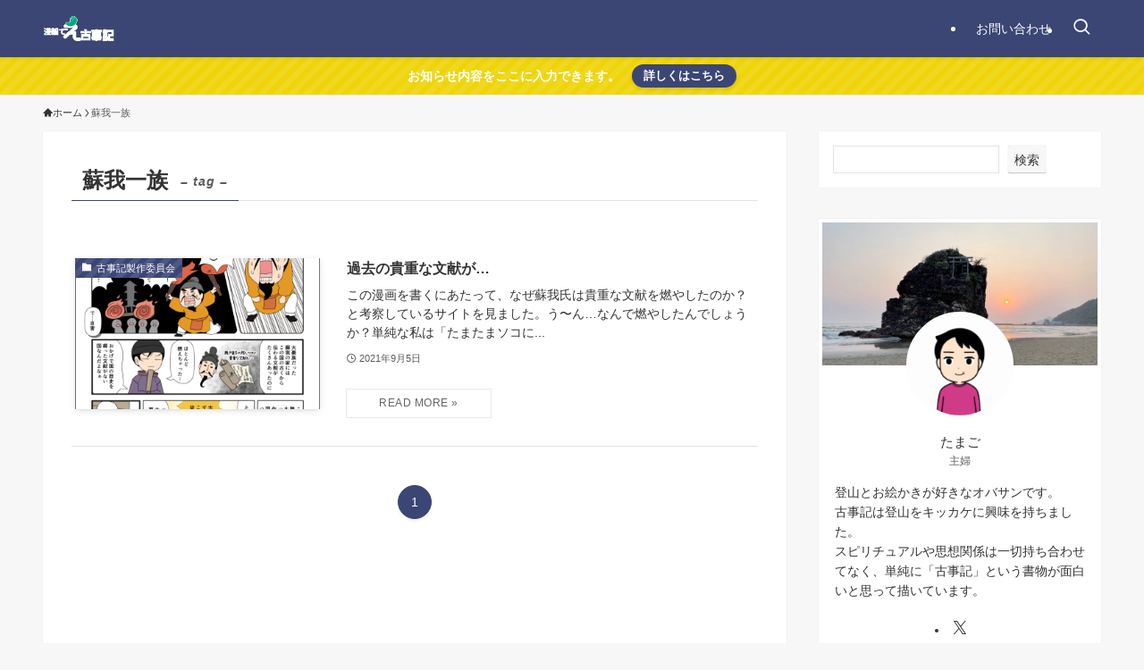

--- FILE ---
content_type: text/html; charset=utf-8
request_url: https://www.google.com/recaptcha/api2/aframe
body_size: 266
content:
<!DOCTYPE HTML><html><head><meta http-equiv="content-type" content="text/html; charset=UTF-8"></head><body><script nonce="-5wcKmooeGPU5n8V7ZXi_g">/** Anti-fraud and anti-abuse applications only. See google.com/recaptcha */ try{var clients={'sodar':'https://pagead2.googlesyndication.com/pagead/sodar?'};window.addEventListener("message",function(a){try{if(a.source===window.parent){var b=JSON.parse(a.data);var c=clients[b['id']];if(c){var d=document.createElement('img');d.src=c+b['params']+'&rc='+(localStorage.getItem("rc::a")?sessionStorage.getItem("rc::b"):"");window.document.body.appendChild(d);sessionStorage.setItem("rc::e",parseInt(sessionStorage.getItem("rc::e")||0)+1);localStorage.setItem("rc::h",'1769720239101');}}}catch(b){}});window.parent.postMessage("_grecaptcha_ready", "*");}catch(b){}</script></body></html>